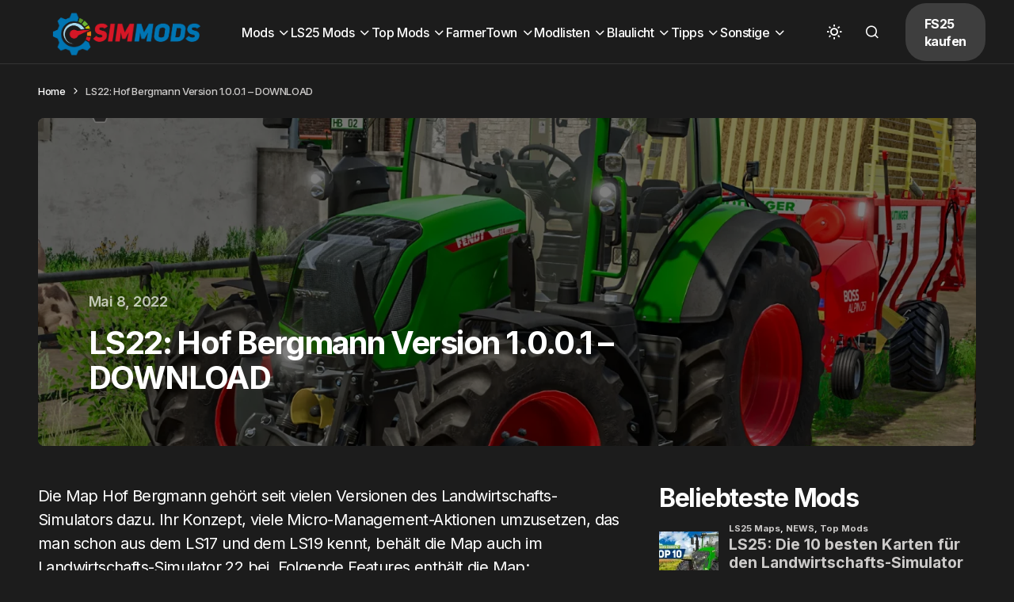

--- FILE ---
content_type: text/javascript
request_url: https://simmods.de/wp-content/16224674565cbf3da325aef8c7428cdd/dist/1053196895.js?ver=2ad9cc8bcf6cc7e694e37c9ed483de67
body_size: 25850
content:
/*! For license information please see vendor-banner_tcf.pro.js.LICENSE.txt */
(self.webpackChunkrealCookieBanner_=self.webpackChunkrealCookieBanner_||[]).push([[94],{4976:e=>{"use strict";var t=function(e){return function(e){return!!e&&"object"==typeof e}(e)&&!function(e){var t=Object.prototype.toString.call(e);return"[object RegExp]"===t||"[object Date]"===t||function(e){return e.$$typeof===s}(e)}(e)},s="function"==typeof Symbol&&Symbol.for?Symbol.for("react.element"):60103;function n(e,t){return!1!==t.clone&&t.isMergeableObject(e)?a((s=e,Array.isArray(s)?[]:{}),e,t):e;var s}function r(e,t,s){return e.concat(t).map((function(e){return n(e,s)}))}function i(e){return Object.keys(e).concat(function(e){return Object.getOwnPropertySymbols?Object.getOwnPropertySymbols(e).filter((function(t){return Object.propertyIsEnumerable.call(e,t)})):[]}(e))}function o(e,t){try{return t in e}catch(e){return!1}}function a(e,s,c){(c=c||{}).arrayMerge=c.arrayMerge||r,c.isMergeableObject=c.isMergeableObject||t,c.cloneUnlessOtherwiseSpecified=n;var u=Array.isArray(s);return u===Array.isArray(e)?u?c.arrayMerge(e,s,c):function(e,t,s){var r={};return s.isMergeableObject(e)&&i(e).forEach((function(t){r[t]=n(e[t],s)})),i(t).forEach((function(i){(function(e,t){return o(e,t)&&!(Object.hasOwnProperty.call(e,t)&&Object.propertyIsEnumerable.call(e,t))})(e,i)||(o(e,i)&&s.isMergeableObject(t[i])?r[i]=function(e,t){if(!t.customMerge)return a;var s=t.customMerge(e);return"function"==typeof s?s:a}(i,s)(e[i],t[i],s):r[i]=n(t[i],s))})),r}(e,s,c):n(s,c)}a.all=function(e,t){if(!Array.isArray(e))throw new Error("first argument should be an array");return e.reduce((function(e,s){return a(e,s,t)}),{})};var c=a;e.exports=c},1685:function(e,t,s){var n;!function(t){"use strict";var r=function(){},i=t.requestAnimationFrame||t.webkitRequestAnimationFrame||t.mozRequestAnimationFrame||t.msRequestAnimationFrame||function(e){return setTimeout(e,16)};function o(){var e=this;e.reads=[],e.writes=[],e.raf=i.bind(t),r("initialized",e)}function a(e){e.scheduled||(e.scheduled=!0,e.raf(c.bind(null,e)),r("flush scheduled"))}function c(e){r("flush");var t,s=e.writes,n=e.reads;try{r("flushing reads",n.length),e.runTasks(n),r("flushing writes",s.length),e.runTasks(s)}catch(e){t=e}if(e.scheduled=!1,(n.length||s.length)&&a(e),t){if(r("task errored",t.message),!e.catch)throw t;e.catch(t)}}function u(e,t){var s=e.indexOf(t);return!!~s&&!!e.splice(s,1)}o.prototype={constructor:o,runTasks:function(e){var t;for(r("run tasks");t=e.shift();)t()},measure:function(e,t){r("measure");var s=t?e.bind(t):e;return this.reads.push(s),a(this),s},mutate:function(e,t){r("mutate");var s=t?e.bind(t):e;return this.writes.push(s),a(this),s},clear:function(e){return r("clear",e),u(this.reads,e)||u(this.writes,e)},extend:function(e){if(r("extend",e),"object"!=typeof e)throw new Error("expected object");var t=Object.create(this);return function(e,t){for(var s in t)t.hasOwnProperty(s)&&(e[s]=t[s])}(t,e),t.fastdom=this,t.initialize&&t.initialize(),t},catch:null};var l=t.fastdom=t.fastdom||new o;void 0===(n=function(){return l}.call(l,s,l,e))||(e.exports=n)}("undefined"!=typeof window?window:void 0!==this?this:globalThis)},480:(e,t,s)=>{"use strict";s.d(t,{FK:()=>a.FK,tY:()=>G,q6:()=>a.q6,n:()=>a.n,d5:()=>q,Rf:()=>F,Qv:()=>ne,RZ:()=>$,XX:()=>se,xJ:()=>de,hb:()=>S,NT:()=>I,vJ:()=>y,Nf:()=>b,Kr:()=>E,li:()=>C,J0:()=>v});var n,r,i,o,a=s(8626),c=0,u=[],l=a.fF,p=l.__b,d=l.__r,_=l.diffed,h=l.__c,f=l.unmount,m=l.__;function g(e,t){l.__h&&l.__h(r,e,c||t),c=0;var s=r.__H||(r.__H={__:[],__h:[]});return e>=s.__.length&&s.__.push({}),s.__[e]}function v(e){return c=1,function(e,t,s){var i=g(n++,2);if(i.t=e,!i.__c&&(i.__=[s?s(t):P(void 0,t),function(e){var t=i.__N?i.__N[0]:i.__[0],s=i.t(t,e);t!==s&&(i.__N=[s,i.__[1]],i.__c.setState({}))}],i.__c=r,!r.__f)){var o=function(e,t,s){if(!i.__c.__H)return!0;var n=i.__c.__H.__.filter((function(e){return!!e.__c}));if(n.every((function(e){return!e.__N})))return!a||a.call(this,e,t,s);var r=i.__c.props!==e;return n.forEach((function(e){if(e.__N){var t=e.__[0];e.__=e.__N,e.__N=void 0,t!==e.__[0]&&(r=!0)}})),a&&a.call(this,e,t,s)||r};r.__f=!0;var a=r.shouldComponentUpdate,c=r.componentWillUpdate;r.componentWillUpdate=function(e,t,s){if(this.__e){var n=a;a=void 0,o(e,t,s),a=n}c&&c.call(this,e,t,s)},r.shouldComponentUpdate=o}return i.__N||i.__}(P,e)}function y(e,t){var s=g(n++,3);!l.__s&&O(s.__H,t)&&(s.__=e,s.u=t,r.__H.__h.push(s))}function b(e,t){var s=g(n++,4);!l.__s&&O(s.__H,t)&&(s.__=e,s.u=t,r.__h.push(s))}function C(e){return c=5,E((function(){return{current:e}}),[])}function E(e,t){var s=g(n++,7);return O(s.__H,t)&&(s.__=e(),s.__H=t,s.__h=e),s.__}function S(e,t){return c=8,E((function(){return e}),t)}function I(e){var t=r.context[e.__c],s=g(n++,9);return s.c=e,t?(null==s.__&&(s.__=!0,t.sub(r)),t.props.value):e.__}function w(){for(var e;e=u.shift();)if(e.__P&&e.__H)try{e.__H.__h.forEach(V),e.__H.__h.forEach(T),e.__H.__h=[]}catch(t){e.__H.__h=[],l.__e(t,e.__v)}}l.__b=function(e){r=null,p&&p(e)},l.__=function(e,t){e&&t.__k&&t.__k.__m&&(e.__m=t.__k.__m),m&&m(e,t)},l.__r=function(e){d&&d(e),n=0;var t=(r=e.__c).__H;t&&(i===r?(t.__h=[],r.__h=[],t.__.forEach((function(e){e.__N&&(e.__=e.__N),e.u=e.__N=void 0}))):(t.__h.forEach(V),t.__h.forEach(T),t.__h=[],n=0)),i=r},l.diffed=function(e){_&&_(e);var t=e.__c;t&&t.__H&&(t.__H.__h.length&&(1!==u.push(t)&&o===l.requestAnimationFrame||((o=l.requestAnimationFrame)||L)(w)),t.__H.__.forEach((function(e){e.u&&(e.__H=e.u),e.u=void 0}))),i=r=null},l.__c=function(e,t){t.some((function(e){try{e.__h.forEach(V),e.__h=e.__h.filter((function(e){return!e.__||T(e)}))}catch(s){t.some((function(e){e.__h&&(e.__h=[])})),t=[],l.__e(s,e.__v)}})),h&&h(e,t)},l.unmount=function(e){f&&f(e);var t,s=e.__c;s&&s.__H&&(s.__H.__.forEach((function(e){try{V(e)}catch(e){t=e}})),s.__H=void 0,t&&l.__e(t,s.__v))};var A="function"==typeof requestAnimationFrame;function L(e){var t,s=function(){clearTimeout(n),A&&cancelAnimationFrame(t),setTimeout(e)},n=setTimeout(s,35);A&&(t=requestAnimationFrame(s))}function V(e){var t=r,s=e.__c;"function"==typeof s&&(e.__c=void 0,s()),r=t}function T(e){var t=r;e.__c=e.__(),r=t}function O(e,t){return!e||e.length!==t.length||t.some((function(t,s){return t!==e[s]}))}function P(e,t){return"function"==typeof t?t(e):t}function R(e,t){for(var s in t)e[s]=t[s];return e}function N(e,t){for(var s in e)if("__source"!==s&&!(s in t))return!0;for(var n in t)if("__source"!==n&&e[n]!==t[n])return!0;return!1}function k(e,t){this.props=e,this.context=t}(k.prototype=new a.uA).isPureReactComponent=!0,k.prototype.shouldComponentUpdate=function(e,t){return N(this.props,e)||N(this.state,t)};var D=a.fF.__b;a.fF.__b=function(e){e.type&&e.type.__f&&e.ref&&(e.props.ref=e.ref,e.ref=null),D&&D(e)};var x="undefined"!=typeof Symbol&&Symbol.for&&Symbol.for("react.forward_ref")||3911;function F(e){function t(t){var s=R({},t);return delete s.ref,e(s,t.ref||null)}return t.$$typeof=x,t.render=e,t.prototype.isReactComponent=t.__f=!0,t.displayName="ForwardRef("+(e.displayName||e.name)+")",t}var U=(a.v2,a.fF.__e);a.fF.__e=function(e,t,s,n){if(e.then)for(var r,i=t;i=i.__;)if((r=i.__c)&&r.__c)return null==t.__e&&(t.__e=s.__e,t.__k=s.__k),r.__c(e,t);U(e,t,s,n)};var M=a.fF.unmount;function H(e,t,s){return e&&(e.__c&&e.__c.__H&&(e.__c.__H.__.forEach((function(e){"function"==typeof e.__c&&e.__c()})),e.__c.__H=null),null!=(e=R({},e)).__c&&(e.__c.__P===s&&(e.__c.__P=t),e.__c.__e=!0,e.__c=null),e.__k=e.__k&&e.__k.map((function(e){return H(e,t,s)}))),e}function j(e,t,s){return e&&s&&(e.__v=null,e.__k=e.__k&&e.__k.map((function(e){return j(e,t,s)})),e.__c&&e.__c.__P===t&&(e.__e&&s.appendChild(e.__e),e.__c.__e=!0,e.__c.__P=s)),e}function G(){this.__u=0,this.o=null,this.__b=null}function B(e){var t=e.__.__c;return t&&t.__a&&t.__a(e)}function $(e){var t,s,n;function r(r){if(t||(t=e()).then((function(e){s=e.default||e}),(function(e){n=e})),n)throw n;if(!s)throw t;return(0,a.n)(s,r)}return r.displayName="Lazy",r.__f=!0,r}function W(){this.i=null,this.l=null}a.fF.unmount=function(e){var t=e.__c;t&&t.__R&&t.__R(),t&&32&e.__u&&(e.type=null),M&&M(e)},(G.prototype=new a.uA).__c=function(e,t){var s=t.__c,n=this;null==n.o&&(n.o=[]),n.o.push(s);var r=B(n.__v),i=!1,o=function(){i||(i=!0,s.__R=null,r?r(a):a())};s.__R=o;var a=function(){if(! --n.__u){if(n.state.__a){var e=n.state.__a;n.__v.__k[0]=j(e,e.__c.__P,e.__c.__O)}var t;for(n.setState({__a:n.__b=null});t=n.o.pop();)t.forceUpdate()}};n.__u++||32&t.__u||n.setState({__a:n.__b=n.__v.__k[0]}),e.then(o,o)},G.prototype.componentWillUnmount=function(){this.o=[]},G.prototype.render=function(e,t){if(this.__b){if(this.__v.__k){var s=document.createElement("div"),n=this.__v.__k[0].__c;this.__v.__k[0]=H(this.__b,s,n.__O=n.__P)}this.__b=null}var r=t.__a&&(0,a.n)(a.FK,null,e.fallback);return r&&(r.__u&=-33),[(0,a.n)(a.FK,null,t.__a?null:e.children),r]};var Q=function(e,t,s){if(++s[1]===s[0]&&e.l.delete(t),e.props.revealOrder&&("t"!==e.props.revealOrder[0]||!e.l.size))for(s=e.i;s;){for(;s.length>3;)s.pop()();if(s[1]<s[0])break;e.i=s=s[2]}};function z(e){return this.getChildContext=function(){return e.context},e.children}function K(e){var t=this,s=e.h;if(t.componentWillUnmount=function(){(0,a.XX)(null,t.v),t.v=null,t.h=null},t.h&&t.h!==s&&t.componentWillUnmount(),!t.v){for(var n=t.__v;null!==n&&!n.__m&&null!==n.__;)n=n.__;t.h=s,t.v={nodeType:1,parentNode:s,childNodes:[],__k:{__m:n.__m},contains:function(){return!0},insertBefore:function(e,s){this.childNodes.push(e),t.h.insertBefore(e,s)},removeChild:function(e){this.childNodes.splice(this.childNodes.indexOf(e)>>>1,1),t.h.removeChild(e)}}}(0,a.XX)((0,a.n)(z,{context:t.context},e.__v),t.v)}function q(e,t){var s=(0,a.n)(K,{__v:e,h:t});return s.containerInfo=t,s}(W.prototype=new a.uA).__a=function(e){var t=this,s=B(t.__v),n=t.l.get(e);return n[0]++,function(r){var i=function(){t.props.revealOrder?(n.push(r),Q(t,e,n)):r()};s?s(i):i()}},W.prototype.render=function(e){this.i=null,this.l=new Map;var t=(0,a.v2)(e.children);e.revealOrder&&"b"===e.revealOrder[0]&&t.reverse();for(var s=t.length;s--;)this.l.set(t[s],this.i=[1,0,this.i]);return e.children},W.prototype.componentDidUpdate=W.prototype.componentDidMount=function(){var e=this;this.l.forEach((function(t,s){Q(e,s,t)}))};var J="undefined"!=typeof Symbol&&Symbol.for&&Symbol.for("react.element")||60103,X=/^(?:accent|alignment|arabic|baseline|cap|clip(?!PathU)|color|dominant|fill|flood|font|glyph(?!R)|horiz|image(!S)|letter|lighting|marker(?!H|W|U)|overline|paint|pointer|shape|stop|strikethrough|stroke|text(?!L)|transform|underline|unicode|units|v|vector|vert|word|writing|x(?!C))[A-Z]/,Y=/^on(Ani|Tra|Tou|BeforeInp|Compo)/,Z=/[A-Z0-9]/g,ee="undefined"!=typeof document,te=function(e){return("undefined"!=typeof Symbol&&"symbol"==typeof Symbol()?/fil|che|rad/:/fil|che|ra/).test(e)};function se(e,t,s){return null==t.__k&&(t.textContent=""),(0,a.XX)(e,t),"function"==typeof s&&s(),e?e.__c:null}function ne(e,t,s){return(0,a.Qv)(e,t),"function"==typeof s&&s(),e?e.__c:null}a.uA.prototype.isReactComponent={},["componentWillMount","componentWillReceiveProps","componentWillUpdate"].forEach((function(e){Object.defineProperty(a.uA.prototype,e,{configurable:!0,get:function(){return this["UNSAFE_"+e]},set:function(t){Object.defineProperty(this,e,{configurable:!0,writable:!0,value:t})}})}));var re=a.fF.event;function ie(){}function oe(){return this.cancelBubble}function ae(){return this.defaultPrevented}a.fF.event=function(e){return re&&(e=re(e)),e.persist=ie,e.isPropagationStopped=oe,e.isDefaultPrevented=ae,e.nativeEvent=e};var ce={enumerable:!1,configurable:!0,get:function(){return this.class}},ue=a.fF.vnode;a.fF.vnode=function(e){"string"==typeof e.type&&function(e){var t=e.props,s=e.type,n={},r=-1===s.indexOf("-");for(var i in t){var o=t[i];if(!("value"===i&&"defaultValue"in t&&null==o||ee&&"children"===i&&"noscript"===s||"class"===i||"className"===i)){var c=i.toLowerCase();"defaultValue"===i&&"value"in t&&null==t.value?i="value":"download"===i&&!0===o?o="":"translate"===c&&"no"===o?o=!1:"o"===c[0]&&"n"===c[1]?"ondoubleclick"===c?i="ondblclick":"onchange"!==c||"input"!==s&&"textarea"!==s||te(t.type)?"onfocus"===c?i="onfocusin":"onblur"===c?i="onfocusout":Y.test(i)&&(i=c):c=i="oninput":r&&X.test(i)?i=i.replace(Z,"-$&").toLowerCase():null===o&&(o=void 0),"oninput"===c&&n[i=c]&&(i="oninputCapture"),n[i]=o}}"select"==s&&n.multiple&&Array.isArray(n.value)&&(n.value=(0,a.v2)(t.children).forEach((function(e){e.props.selected=-1!=n.value.indexOf(e.props.value)}))),"select"==s&&null!=n.defaultValue&&(n.value=(0,a.v2)(t.children).forEach((function(e){e.props.selected=n.multiple?-1!=n.defaultValue.indexOf(e.props.value):n.defaultValue==e.props.value}))),t.class&&!t.className?(n.class=t.class,Object.defineProperty(n,"className",ce)):(t.className&&!t.class||t.class&&t.className)&&(n.class=n.className=t.className),e.props=n}(e),e.$$typeof=J,ue&&ue(e)};var le=a.fF.__r;a.fF.__r=function(e){le&&le(e),e.__c};var pe=a.fF.diffed;function de(e){return!!e.__k&&((0,a.XX)(null,e),!0)}a.fF.diffed=function(e){pe&&pe(e);var t=e.props,s=e.__e;null!=s&&"textarea"===e.type&&"value"in t&&t.value!==s.value&&(s.value=null==t.value?"":t.value)},a.FK,a.n,a.q6,a._3,a.FK,a.uA},8626:(e,t,s)=>{"use strict";s.d(t,{FK:()=>I,Ob:()=>K,Qv:()=>z,XX:()=>Q,_3:()=>S,fF:()=>r,n:()=>C,q6:()=>q,uA:()=>w,v2:()=>N});var n,r,i,o,a,c,u,l,p,d,_,h,f={},m=[],g=/acit|ex(?:s|g|n|p|$)|rph|grid|ows|mnc|ntw|ine[ch]|zoo|^ord|itera/i,v=Array.isArray;function y(e,t){for(var s in t)e[s]=t[s];return e}function b(e){e&&e.parentNode&&e.parentNode.removeChild(e)}function C(e,t,s){var r,i,o,a={};for(o in t)"key"==o?r=t[o]:"ref"==o?i=t[o]:a[o]=t[o];if(arguments.length>2&&(a.children=arguments.length>3?n.call(arguments,2):s),"function"==typeof e&&null!=e.defaultProps)for(o in e.defaultProps)void 0===a[o]&&(a[o]=e.defaultProps[o]);return E(e,a,r,i,null)}function E(e,t,s,n,o){var a={type:e,props:t,key:s,ref:n,__k:null,__:null,__b:0,__e:null,__c:null,constructor:void 0,__v:null==o?++i:o,__i:-1,__u:0};return null==o&&null!=r.vnode&&r.vnode(a),a}function S(){return{current:null}}function I(e){return e.children}function w(e,t){this.props=e,this.context=t}function A(e,t){if(null==t)return e.__?A(e.__,e.__i+1):null;for(var s;t<e.__k.length;t++)if(null!=(s=e.__k[t])&&null!=s.__e)return s.__e;return"function"==typeof e.type?A(e):null}function L(e){var t,s;if(null!=(e=e.__)&&null!=e.__c){for(e.__e=e.__c.base=null,t=0;t<e.__k.length;t++)if(null!=(s=e.__k[t])&&null!=s.__e){e.__e=e.__c.base=s.__e;break}return L(e)}}function V(e){(!e.__d&&(e.__d=!0)&&o.push(e)&&!T.__r++||a!=r.debounceRendering)&&((a=r.debounceRendering)||c)(T)}function T(){for(var e,t,s,n,i,a,c,l=1;o.length;)o.length>l&&o.sort(u),e=o.shift(),l=o.length,e.__d&&(s=void 0,i=(n=(t=e).__v).__e,a=[],c=[],t.__P&&((s=y({},n)).__v=n.__v+1,r.vnode&&r.vnode(s),U(t.__P,s,n,t.__n,t.__P.namespaceURI,32&n.__u?[i]:null,a,null==i?A(n):i,!!(32&n.__u),c),s.__v=n.__v,s.__.__k[s.__i]=s,H(a,s,c),s.__e!=i&&L(s)));T.__r=0}function O(e,t,s,n,r,i,o,a,c,u,l){var p,d,_,h,g,v,y,b=n&&n.__k||m,C=t.length;for(c=P(s,t,b,c,C),p=0;p<C;p++)null!=(_=s.__k[p])&&(d=-1==_.__i?f:b[_.__i]||f,_.__i=p,v=U(e,_,d,r,i,o,a,c,u,l),h=_.__e,_.ref&&d.ref!=_.ref&&(d.ref&&B(d.ref,null,_),l.push(_.ref,_.__c||h,_)),null==g&&null!=h&&(g=h),(y=!!(4&_.__u))||d.__k===_.__k?c=R(_,c,e,y):"function"==typeof _.type&&void 0!==v?c=v:h&&(c=h.nextSibling),_.__u&=-7);return s.__e=g,c}function P(e,t,s,n,r){var i,o,a,c,u,l=s.length,p=l,d=0;for(e.__k=new Array(r),i=0;i<r;i++)null!=(o=t[i])&&"boolean"!=typeof o&&"function"!=typeof o?(c=i+d,(o=e.__k[i]="string"==typeof o||"number"==typeof o||"bigint"==typeof o||o.constructor==String?E(null,o,null,null,null):v(o)?E(I,{children:o},null,null,null):null==o.constructor&&o.__b>0?E(o.type,o.props,o.key,o.ref?o.ref:null,o.__v):o).__=e,o.__b=e.__b+1,a=null,-1!=(u=o.__i=k(o,s,c,p))&&(p--,(a=s[u])&&(a.__u|=2)),null==a||null==a.__v?(-1==u&&(r>l?d--:r<l&&d++),"function"!=typeof o.type&&(o.__u|=4)):u!=c&&(u==c-1?d--:u==c+1?d++:(u>c?d--:d++,o.__u|=4))):e.__k[i]=null;if(p)for(i=0;i<l;i++)null!=(a=s[i])&&!(2&a.__u)&&(a.__e==n&&(n=A(a)),$(a,a));return n}function R(e,t,s,n){var r,i;if("function"==typeof e.type){for(r=e.__k,i=0;r&&i<r.length;i++)r[i]&&(r[i].__=e,t=R(r[i],t,s,n));return t}e.__e!=t&&(n&&(t&&e.type&&!t.parentNode&&(t=A(e)),s.insertBefore(e.__e,t||null)),t=e.__e);do{t=t&&t.nextSibling}while(null!=t&&8==t.nodeType);return t}function N(e,t){return t=t||[],null==e||"boolean"==typeof e||(v(e)?e.some((function(e){N(e,t)})):t.push(e)),t}function k(e,t,s,n){var r,i,o,a=e.key,c=e.type,u=t[s],l=null!=u&&!(2&u.__u);if(null===u&&null==e.key||l&&a==u.key&&c==u.type)return s;if(n>(l?1:0))for(r=s-1,i=s+1;r>=0||i<t.length;)if(null!=(u=t[o=r>=0?r--:i++])&&!(2&u.__u)&&a==u.key&&c==u.type)return o;return-1}function D(e,t,s){"-"==t[0]?e.setProperty(t,null==s?"":s):e[t]=null==s?"":"number"!=typeof s||g.test(t)?s:s+"px"}function x(e,t,s,n,r){var i,o;e:if("style"==t)if("string"==typeof s)e.style.cssText=s;else{if("string"==typeof n&&(e.style.cssText=n=""),n)for(t in n)s&&t in s||D(e.style,t,"");if(s)for(t in s)n&&s[t]==n[t]||D(e.style,t,s[t])}else if("o"==t[0]&&"n"==t[1])i=t!=(t=t.replace(l,"$1")),o=t.toLowerCase(),t=o in e||"onFocusOut"==t||"onFocusIn"==t?o.slice(2):t.slice(2),e.l||(e.l={}),e.l[t+i]=s,s?n?s.u=n.u:(s.u=p,e.addEventListener(t,i?_:d,i)):e.removeEventListener(t,i?_:d,i);else{if("http://www.w3.org/2000/svg"==r)t=t.replace(/xlink(H|:h)/,"h").replace(/sName$/,"s");else if("width"!=t&&"height"!=t&&"href"!=t&&"list"!=t&&"form"!=t&&"tabIndex"!=t&&"download"!=t&&"rowSpan"!=t&&"colSpan"!=t&&"role"!=t&&"popover"!=t&&t in e)try{e[t]=null==s?"":s;break e}catch(e){}"function"==typeof s||(null==s||!1===s&&"-"!=t[4]?e.removeAttribute(t):e.setAttribute(t,"popover"==t&&1==s?"":s))}}function F(e){return function(t){if(this.l){var s=this.l[t.type+e];if(null==t.t)t.t=p++;else if(t.t<s.u)return;return s(r.event?r.event(t):t)}}}function U(e,t,s,n,i,o,a,c,u,l){var p,d,_,h,f,m,g,C,E,S,A,L,V,T,P,R,N,k=t.type;if(null!=t.constructor)return null;128&s.__u&&(u=!!(32&s.__u),o=[c=t.__e=s.__e]),(p=r.__b)&&p(t);e:if("function"==typeof k)try{if(C=t.props,E="prototype"in k&&k.prototype.render,S=(p=k.contextType)&&n[p.__c],A=p?S?S.props.value:p.__:n,s.__c?g=(d=t.__c=s.__c).__=d.__E:(E?t.__c=d=new k(C,A):(t.__c=d=new w(C,A),d.constructor=k,d.render=W),S&&S.sub(d),d.props=C,d.state||(d.state={}),d.context=A,d.__n=n,_=d.__d=!0,d.__h=[],d._sb=[]),E&&null==d.__s&&(d.__s=d.state),E&&null!=k.getDerivedStateFromProps&&(d.__s==d.state&&(d.__s=y({},d.__s)),y(d.__s,k.getDerivedStateFromProps(C,d.__s))),h=d.props,f=d.state,d.__v=t,_)E&&null==k.getDerivedStateFromProps&&null!=d.componentWillMount&&d.componentWillMount(),E&&null!=d.componentDidMount&&d.__h.push(d.componentDidMount);else{if(E&&null==k.getDerivedStateFromProps&&C!==h&&null!=d.componentWillReceiveProps&&d.componentWillReceiveProps(C,A),!d.__e&&null!=d.shouldComponentUpdate&&!1===d.shouldComponentUpdate(C,d.__s,A)||t.__v==s.__v){for(t.__v!=s.__v&&(d.props=C,d.state=d.__s,d.__d=!1),t.__e=s.__e,t.__k=s.__k,t.__k.some((function(e){e&&(e.__=t)})),L=0;L<d._sb.length;L++)d.__h.push(d._sb[L]);d._sb=[],d.__h.length&&a.push(d);break e}null!=d.componentWillUpdate&&d.componentWillUpdate(C,d.__s,A),E&&null!=d.componentDidUpdate&&d.__h.push((function(){d.componentDidUpdate(h,f,m)}))}if(d.context=A,d.props=C,d.__P=e,d.__e=!1,V=r.__r,T=0,E){for(d.state=d.__s,d.__d=!1,V&&V(t),p=d.render(d.props,d.state,d.context),P=0;P<d._sb.length;P++)d.__h.push(d._sb[P]);d._sb=[]}else do{d.__d=!1,V&&V(t),p=d.render(d.props,d.state,d.context),d.state=d.__s}while(d.__d&&++T<25);d.state=d.__s,null!=d.getChildContext&&(n=y(y({},n),d.getChildContext())),E&&!_&&null!=d.getSnapshotBeforeUpdate&&(m=d.getSnapshotBeforeUpdate(h,f)),R=p,null!=p&&p.type===I&&null==p.key&&(R=j(p.props.children)),c=O(e,v(R)?R:[R],t,s,n,i,o,a,c,u,l),d.base=t.__e,t.__u&=-161,d.__h.length&&a.push(d),g&&(d.__E=d.__=null)}catch(e){if(t.__v=null,u||null!=o)if(e.then){for(t.__u|=u?160:128;c&&8==c.nodeType&&c.nextSibling;)c=c.nextSibling;o[o.indexOf(c)]=null,t.__e=c}else{for(N=o.length;N--;)b(o[N]);M(t)}else t.__e=s.__e,t.__k=s.__k,e.then||M(t);r.__e(e,t,s)}else null==o&&t.__v==s.__v?(t.__k=s.__k,t.__e=s.__e):c=t.__e=G(s.__e,t,s,n,i,o,a,u,l);return(p=r.diffed)&&p(t),128&t.__u?void 0:c}function M(e){e&&e.__c&&(e.__c.__e=!0),e&&e.__k&&e.__k.forEach(M)}function H(e,t,s){for(var n=0;n<s.length;n++)B(s[n],s[++n],s[++n]);r.__c&&r.__c(t,e),e.some((function(t){try{e=t.__h,t.__h=[],e.some((function(e){e.call(t)}))}catch(e){r.__e(e,t.__v)}}))}function j(e){return"object"!=typeof e||null==e||e.__b&&e.__b>0?e:v(e)?e.map(j):y({},e)}function G(e,t,s,i,o,a,c,u,l){var p,d,_,h,m,g,y,C=s.props,E=t.props,S=t.type;if("svg"==S?o="http://www.w3.org/2000/svg":"math"==S?o="http://www.w3.org/1998/Math/MathML":o||(o="http://www.w3.org/1999/xhtml"),null!=a)for(p=0;p<a.length;p++)if((m=a[p])&&"setAttribute"in m==!!S&&(S?m.localName==S:3==m.nodeType)){e=m,a[p]=null;break}if(null==e){if(null==S)return document.createTextNode(E);e=document.createElementNS(o,S,E.is&&E),u&&(r.__m&&r.__m(t,a),u=!1),a=null}if(null==S)C===E||u&&e.data==E||(e.data=E);else{if(a=a&&n.call(e.childNodes),C=s.props||f,!u&&null!=a)for(C={},p=0;p<e.attributes.length;p++)C[(m=e.attributes[p]).name]=m.value;for(p in C)if(m=C[p],"children"==p);else if("dangerouslySetInnerHTML"==p)_=m;else if(!(p in E)){if("value"==p&&"defaultValue"in E||"checked"==p&&"defaultChecked"in E)continue;x(e,p,null,m,o)}for(p in E)m=E[p],"children"==p?h=m:"dangerouslySetInnerHTML"==p?d=m:"value"==p?g=m:"checked"==p?y=m:u&&"function"!=typeof m||C[p]===m||x(e,p,m,C[p],o);if(d)u||_&&(d.__html==_.__html||d.__html==e.innerHTML)||(e.innerHTML=d.__html),t.__k=[];else if(_&&(e.innerHTML=""),O("template"==t.type?e.content:e,v(h)?h:[h],t,s,i,"foreignObject"==S?"http://www.w3.org/1999/xhtml":o,a,c,a?a[0]:s.__k&&A(s,0),u,l),null!=a)for(p=a.length;p--;)b(a[p]);u||(p="value","progress"==S&&null==g?e.removeAttribute("value"):null!=g&&(g!==e[p]||"progress"==S&&!g||"option"==S&&g!=C[p])&&x(e,p,g,C[p],o),p="checked",null!=y&&y!=e[p]&&x(e,p,y,C[p],o))}return e}function B(e,t,s){try{if("function"==typeof e){var n="function"==typeof e.__u;n&&e.__u(),n&&null==t||(e.__u=e(t))}else e.current=t}catch(e){r.__e(e,s)}}function $(e,t,s){var n,i;if(r.unmount&&r.unmount(e),(n=e.ref)&&(n.current&&n.current!=e.__e||B(n,null,t)),null!=(n=e.__c)){if(n.componentWillUnmount)try{n.componentWillUnmount()}catch(e){r.__e(e,t)}n.base=n.__P=null}if(n=e.__k)for(i=0;i<n.length;i++)n[i]&&$(n[i],t,s||"function"!=typeof e.type);s||b(e.__e),e.__c=e.__=e.__e=void 0}function W(e,t,s){return this.constructor(e,s)}function Q(e,t,s){var i,o,a,c;t==document&&(t=document.documentElement),r.__&&r.__(e,t),o=(i="function"==typeof s)?null:s&&s.__k||t.__k,a=[],c=[],U(t,e=(!i&&s||t).__k=C(I,null,[e]),o||f,f,t.namespaceURI,!i&&s?[s]:o?null:t.firstChild?n.call(t.childNodes):null,a,!i&&s?s:o?o.__e:t.firstChild,i,c),H(a,e,c)}function z(e,t){Q(e,t,z)}function K(e,t,s){var r,i,o,a,c=y({},e.props);for(o in e.type&&e.type.defaultProps&&(a=e.type.defaultProps),t)"key"==o?r=t[o]:"ref"==o?i=t[o]:c[o]=void 0===t[o]&&null!=a?a[o]:t[o];return arguments.length>2&&(c.children=arguments.length>3?n.call(arguments,2):s),E(e.type,c,r||e.key,i||e.ref,null)}function q(e){function t(e){var s,n;return this.getChildContext||(s=new Set,(n={})[t.__c]=this,this.getChildContext=function(){return n},this.componentWillUnmount=function(){s=null},this.shouldComponentUpdate=function(e){this.props.value!=e.value&&s.forEach((function(e){e.__e=!0,V(e)}))},this.sub=function(e){s.add(e);var t=e.componentWillUnmount;e.componentWillUnmount=function(){s&&s.delete(e),t&&t.call(e)}}),e.children}return t.__c="__cC"+h++,t.__=e,t.Provider=t.__l=(t.Consumer=function(e,t){return e.children(t)}).contextType=t,t}n=m.slice,r={__e:function(e,t,s,n){for(var r,i,o;t=t.__;)if((r=t.__c)&&!r.__)try{if((i=r.constructor)&&null!=i.getDerivedStateFromError&&(r.setState(i.getDerivedStateFromError(e)),o=r.__d),null!=r.componentDidCatch&&(r.componentDidCatch(e,n||{}),o=r.__d),o)return r.__E=r}catch(t){e=t}throw e}},i=0,w.prototype.setState=function(e,t){var s;s=null!=this.__s&&this.__s!=this.state?this.__s:this.__s=y({},this.state),"function"==typeof e&&(e=e(y({},s),this.props)),e&&y(s,e),null!=e&&this.__v&&(t&&this._sb.push(t),V(this))},w.prototype.forceUpdate=function(e){this.__v&&(this.__e=!0,e&&this.__h.push(e),V(this))},w.prototype.render=I,o=[],c="function"==typeof Promise?Promise.prototype.then.bind(Promise.resolve()):setTimeout,u=function(e,t){return e.__v.__b-t.__v.__b},T.__r=0,l=/(PointerCapture)$|Capture$/i,p=0,d=F(!1),_=F(!0),h=0},4423:(e,t)=>{"use strict";var s=Object.prototype.hasOwnProperty;function n(e){try{return decodeURIComponent(e.replace(/\+/g," "))}catch(e){return null}}function r(e){try{return encodeURIComponent(e)}catch(e){return null}}t.stringify=function(e,t){t=t||"";var n,i,o=[];for(i in"string"!=typeof t&&(t="?"),e)if(s.call(e,i)){if((n=e[i])||null!=n&&!isNaN(n)||(n=""),i=r(i),n=r(n),null===i||null===n)continue;o.push(i+"="+n)}return o.length?t+o.join("&"):""},t.parse=function(e){for(var t,s=/([^=?#&]+)=?([^&]*)/g,r={};t=s.exec(e);){var i=n(t[1]),o=n(t[2]);null===i||null===o||i in r||(r[i]=o)}return r}},6395:(e,t,s)=>{"use strict";var n,r,i,o;s.d(t,{h:()=>V}),function(e){e.STUB="stub",e.LOADING="loading",e.LOADED="loaded",e.ERROR="error"}(n||(n={})),function(e){e.VISIBLE="visible",e.HIDDEN="hidden",e.DISABLED="disabled"}(r||(r={}));class a{listenerId;callback;next;param;success=!0;constructor(e,t,s,n){Object.assign(this,{callback:e,listenerId:s,param:t,next:n});try{this.respond()}catch(e){this.invokeCallback(null)}}invokeCallback(e){const t=null!==e;"function"==typeof this.next?this.callback(this.next,e,t):this.callback(e,t)}}class c{cmpId=d.cmpId;cmpVersion=d.cmpVersion;gdprApplies=d.gdprApplies;tcfPolicyVersion=d.tcfPolicyVersion}class u extends c{tcString;listenerId;eventStatus;cmpStatus;isServiceSpecific;useNonStandardTexts;publisherCC;purposeOneTreatment;outOfBand;purpose;vendor;specialFeatureOptins;publisher;constructor(e,t){if(super(),this.eventStatus=d.eventStatus,this.cmpStatus=d.cmpStatus,this.listenerId=t,d.gdprApplies){const t=d.tcModel;this.tcString=d.tcString,this.isServiceSpecific=t.isServiceSpecific,this.useNonStandardTexts=t.useNonStandardTexts,this.purposeOneTreatment=t.purposeOneTreatment,this.publisherCC=t.publisherCountryCode,this.outOfBand={allowedVendors:this.createVectorField(t.vendorsAllowed,e),disclosedVendors:this.createVectorField(t.vendorsDisclosed,e)},this.purpose={consents:this.createVectorField(t.purposeConsents),legitimateInterests:this.createVectorField(t.purposeLegitimateInterests)},this.vendor={consents:this.createVectorField(t.vendorConsents,e),legitimateInterests:this.createVectorField(t.vendorLegitimateInterests,e)},this.specialFeatureOptins=this.createVectorField(t.specialFeatureOptins),this.publisher={consents:this.createVectorField(t.publisherConsents),legitimateInterests:this.createVectorField(t.publisherLegitimateInterests),customPurpose:{consents:this.createVectorField(t.publisherCustomConsents),legitimateInterests:this.createVectorField(t.publisherCustomLegitimateInterests)},restrictions:this.createRestrictions(t.publisherRestrictions)}}}createRestrictions(e){const t={};if(e.numRestrictions>0){const s=e.getMaxVendorId();for(let n=1;n<=s;n++){const s=n.toString();e.getRestrictions(n).forEach((e=>{const n=e.purposeId.toString();t[n]||(t[n]={}),t[n][s]=e.restrictionType}))}}return t}createVectorField(e,t){return t?t.reduce(((t,s)=>(t[String(s)]=e.has(Number(s)),t)),{}):[...e].reduce(((e,t)=>(e[t[0].toString(10)]=t[1],e)),{})}}class l extends a{respond(){this.throwIfParamInvalid(),this.invokeCallback(new u(this.param,this.listenerId))}throwIfParamInvalid(){if(!(void 0===this.param||Array.isArray(this.param)&&this.param.every(Number.isInteger)))throw new Error("Invalid Parameter")}}class p{eventQueue=new Map;queueNumber=0;add(e){return this.eventQueue.set(this.queueNumber,e),this.queueNumber++}remove(e){return this.eventQueue.delete(e)}exec(){this.eventQueue.forEach(((e,t)=>{new l(e.callback,e.param,t,e.next)}))}clear(){this.queueNumber=0,this.eventQueue.clear()}get size(){return this.eventQueue.size}}class d{static apiVersion="2";static tcfPolicyVersion;static eventQueue=new p;static cmpStatus=n.LOADING;static disabled=!1;static displayStatus=r.HIDDEN;static cmpId;static cmpVersion;static eventStatus;static gdprApplies;static tcModel;static tcString;static reset(){delete this.cmpId,delete this.cmpVersion,delete this.eventStatus,delete this.gdprApplies,delete this.tcModel,delete this.tcString,delete this.tcfPolicyVersion,this.cmpStatus=n.LOADING,this.disabled=!1,this.displayStatus=r.HIDDEN,this.eventQueue.clear()}}!function(e){e.TC_LOADED="tcloaded",e.CMP_UI_SHOWN="cmpuishown",e.USER_ACTION_COMPLETE="useractioncomplete"}(i||(i={})),function(e){e.PING="ping",e.GET_TC_DATA="getTCData",e.GET_IN_APP_TC_DATA="getInAppTCData",e.GET_VENDOR_LIST="getVendorList",e.ADD_EVENT_LISTENER="addEventListener",e.REMOVE_EVENT_LISTENER="removeEventListener"}(o||(o={}));class _ extends c{cmpLoaded=!0;cmpStatus=d.cmpStatus;displayStatus=d.displayStatus;apiVersion=String(d.apiVersion);gvlVersion;constructor(){super(),d.tcModel&&d.tcModel.vendorListVersion&&(this.gvlVersion=+d.tcModel.vendorListVersion)}}class h extends a{respond(){this.invokeCallback(new _)}}class f extends u{constructor(e){super(e),delete this.outOfBand}createVectorField(e){return[...e].reduce(((e,t)=>e+(t[1]?"1":"0")),"")}createRestrictions(e){const t={};if(e.numRestrictions>0){const s=e.getMaxVendorId();e.getRestrictions().forEach((e=>{t[e.purposeId.toString()]="_".repeat(s)}));for(let n=0;n<s;n++){const s=n+1;e.getRestrictions(s).forEach((e=>{const s=e.restrictionType.toString(),r=e.purposeId.toString(),i=t[r].substr(0,n),o=t[r].substr(n+1);t[r]=i+s+o}))}}return t}}class m extends l{respond(){this.throwIfParamInvalid(),this.invokeCallback(new f(this.param))}}var g=s(7018);class v extends a{respond(){const e=d.tcModel,t=e.vendorListVersion;let s;void 0===this.param&&(this.param=t),s=this.param===t&&e.gvl?e.gvl:new g.a(this.param),s.readyPromise.then((()=>{this.invokeCallback(s.getJson())}))}}class y extends l{respond(){this.listenerId=d.eventQueue.add({callback:this.callback,param:this.param,next:this.next}),super.respond()}}class b extends a{respond(){this.invokeCallback(d.eventQueue.remove(this.param))}}class C{static[o.PING]=h;static[o.GET_TC_DATA]=l;static[o.GET_IN_APP_TC_DATA]=m;static[o.GET_VENDOR_LIST]=v;static[o.ADD_EVENT_LISTENER]=y;static[o.REMOVE_EVENT_LISTENER]=b}class E extends c{cmpStatus=n.ERROR}class S{static set_=new Set([0,2,void 0,null]);static has(e){return"string"==typeof e&&(e=Number(e)),this.set_.has(e)}}const I="__tcfapi";class w{callQueue;customCommands;constructor(e){if(e){let t=o.ADD_EVENT_LISTENER;if(e?.[t])throw new Error(`Built-In Custom Commmand for ${t} not allowed: Use ${o.GET_TC_DATA} instead`);if(t=o.REMOVE_EVENT_LISTENER,e?.[t])throw new Error(`Built-In Custom Commmand for ${t} not allowed`);e?.[o.GET_TC_DATA]&&(e[o.ADD_EVENT_LISTENER]=e[o.GET_TC_DATA],e[o.REMOVE_EVENT_LISTENER]=e[o.GET_TC_DATA]),this.customCommands=e}try{this.callQueue=window[I]()||[]}catch(e){this.callQueue=[]}finally{window[I]=this.apiCall.bind(this),this.purgeQueuedCalls()}}apiCall(e,t,s,...n){if("string"!=typeof e)s(null,!1);else if(S.has(t)){if("function"!=typeof s)throw new Error("invalid callback function");d.disabled?s(new E,!1):this.isCustomCommand(e)||this.isBuiltInCommand(e)?this.isCustomCommand(e)&&!this.isBuiltInCommand(e)?this.customCommands[e](s,...n):e===o.PING?this.isCustomCommand(e)?new C[e](this.customCommands[e],n[0],null,s):new C[e](s,n[0]):void 0===d.tcModel?this.callQueue.push([e,t,s,...n]):this.isCustomCommand(e)&&this.isBuiltInCommand(e)?new C[e](this.customCommands[e],n[0],null,s):new C[e](s,n[0]):s(null,!1)}else s(null,!1)}purgeQueuedCalls(){const e=this.callQueue;this.callQueue=[],e.forEach((e=>{window[I](...e)}))}isCustomCommand(e){return this.customCommands&&"function"==typeof this.customCommands[e]}isBuiltInCommand(e){return void 0!==C[e]}}var A=s(4824),L=s(903);class V{callResponder;isServiceSpecific;numUpdates=0;constructor(e,t,s=!1,n){this.throwIfInvalidInt(e,"cmpId",2),this.throwIfInvalidInt(t,"cmpVersion",0),d.cmpId=e,d.cmpVersion=t,d.tcfPolicyVersion=5,this.isServiceSpecific=!!s,this.callResponder=new w(n)}throwIfInvalidInt(e,t,s){if(!("number"==typeof e&&Number.isInteger(e)&&e>=s))throw new Error(`Invalid ${t}: ${e}`)}update(e,t=!1){if(d.disabled)throw new Error("CmpApi Disabled");d.cmpStatus=n.LOADED,t?(d.displayStatus=r.VISIBLE,d.eventStatus=i.CMP_UI_SHOWN):void 0===d.tcModel?(d.displayStatus=r.DISABLED,d.eventStatus=i.TC_LOADED):(d.displayStatus=r.HIDDEN,d.eventStatus=i.USER_ACTION_COMPLETE),d.gdprApplies=null!==e,d.gdprApplies?(""===e?(d.tcModel=new A.j,d.tcModel.cmpId=d.cmpId,d.tcModel.cmpVersion=d.cmpVersion):d.tcModel=L.d.decode(e),d.tcModel.isServiceSpecific=this.isServiceSpecific,d.tcfPolicyVersion=Number(d.tcModel.policyVersion),d.tcString=e):d.tcModel=null,0===this.numUpdates?this.callResponder.purgeQueuedCalls():d.eventQueue.exec(),this.numUpdates++}disable(){d.disabled=!0,d.cmpStatus=n.ERROR}}},1611:(e,t,s)=>{"use strict";s.d(t,{S:()=>n});class n{clone(){const e=new this.constructor;return Object.keys(this).forEach((t=>{const s=this.deepClone(this[t]);void 0!==s&&(e[t]=s)})),e}deepClone(e){const t=typeof e;if("number"===t||"string"===t||"boolean"===t)return e;if(null!==e&&"object"===t){if("function"==typeof e.clone)return e.clone();if(e instanceof Date)return new Date(e.getTime());if(void 0!==e[Symbol.iterator]){const t=[];for(const s of e)t.push(this.deepClone(s));return e instanceof Array?t:new e.constructor(t)}{const t={};for(const s in e)e.hasOwnProperty(s)&&(t[s]=this.deepClone(e[s]));return t}}}}},7018:(e,t,s)=>{"use strict";s.d(t,{a:()=>a});var n=s(1611);class r extends Error{constructor(e){super(e),this.name="GVLError"}}class i{static absCall(e,t,s,n){return new Promise(((r,i)=>{const o=new XMLHttpRequest;o.withCredentials=s,o.addEventListener("load",(()=>{if(o.readyState==XMLHttpRequest.DONE)if(o.status>=200&&o.status<300){let e=o.response;if("string"==typeof e)try{e=JSON.parse(e)}catch(e){}r(e)}else i(new Error(`HTTP Status: ${o.status} response type: ${o.responseType}`))})),o.addEventListener("error",(()=>{i(new Error("error"))})),o.addEventListener("abort",(()=>{i(new Error("aborted"))})),null===t?o.open("GET",e,!0):o.open("POST",e,!0),o.responseType="json",o.timeout=n,o.ontimeout=()=>{i(new Error("Timeout "+n+"ms "+e))},o.send(t)}))}static post(e,t,s=!1,n=0){return this.absCall(e,JSON.stringify(t),s,n)}static fetch(e,t=!1,s=0){return this.absCall(e,null,t,s)}}class o{static langSet=new Set(["AR","BG","BS","CA","CS","CY","DA","DE","EL","EN","ES","ET","EU","FI","FR","GL","HE","HI","HR","HU","ID","IT","JA","KA","KO","LT","LV","MK","MS","MT","NL","NO","PL","PT-BR","PT-PT","RO","RU","SK","SL","SQ","SR-LATN","SR-CYRL","SV","SW","TH","TL","TR","UK","VI","ZH","ZH-HANT"]);has(e){return o.langSet.has(e)}parseLanguage(e){const t=(e=e.toUpperCase()).split("-")[0];if(e.length>=2&&2==t.length){if(o.langSet.has(e))return e;if(o.langSet.has(t))return t;const s=t+"-"+t;if(o.langSet.has(s))return s;for(const s of o.langSet)if(-1!==s.indexOf(e)||-1!==s.indexOf(t))return s}throw new Error(`unsupported language ${e}`)}forEach(e){o.langSet.forEach(e)}get size(){return o.langSet.size}}class a extends n.S{static LANGUAGE_CACHE=new Map;static CACHE=new Map;static LATEST_CACHE_KEY=0;static DEFAULT_LANGUAGE="EN";static consentLanguages=new o;static baseUrl_;static set baseUrl(e){if(/^https?:\/\/vendorlist\.consensu\.org\//.test(e))throw new r("Invalid baseUrl!  You may not pull directly from vendorlist.consensu.org and must provide your own cache");e.length>0&&"/"!==e[e.length-1]&&(e+="/"),this.baseUrl_=e}static get baseUrl(){return this.baseUrl_}static latestFilename="vendor-list.json";static versionedFilename="archives/vendor-list-v[VERSION].json";static languageFilename="purposes-[LANG].json";readyPromise;gvlSpecificationVersion;vendorListVersion;tcfPolicyVersion;lastUpdated;purposes;specialPurposes;features;specialFeatures;isReady_=!1;vendors_;vendorIds;fullVendorList;byPurposeVendorMap;bySpecialPurposeVendorMap;byFeatureVendorMap;bySpecialFeatureVendorMap;stacks;dataCategories;lang_;cacheLang_;isLatest=!1;constructor(e,t){super();let s=a.baseUrl,n=t?.language;if(n)try{n=a.consentLanguages.parseLanguage(n)}catch(e){throw new r("Error during parsing the language: "+e.message)}if(this.lang_=n||a.DEFAULT_LANGUAGE,this.cacheLang_=n||a.DEFAULT_LANGUAGE,this.isVendorList(e))this.populate(e),this.readyPromise=Promise.resolve();else{if(!s)throw new r("must specify GVL.baseUrl before loading GVL json");if(e>0){const t=e;a.CACHE.has(t)?(this.populate(a.CACHE.get(t)),this.readyPromise=Promise.resolve()):(s+=a.versionedFilename.replace("[VERSION]",String(t)),this.readyPromise=this.fetchJson(s))}else a.CACHE.has(a.LATEST_CACHE_KEY)?(this.populate(a.CACHE.get(a.LATEST_CACHE_KEY)),this.readyPromise=Promise.resolve()):(this.isLatest=!0,this.readyPromise=this.fetchJson(s+a.latestFilename))}}static emptyLanguageCache(e){let t=!1;return null==e&&a.LANGUAGE_CACHE.size>0?(a.LANGUAGE_CACHE=new Map,t=!0):"string"==typeof e&&this.consentLanguages.has(e.toUpperCase())&&(a.LANGUAGE_CACHE.delete(e.toUpperCase()),t=!0),t}static emptyCache(e){let t=!1;return Number.isInteger(e)&&e>=0?(a.CACHE.delete(e),t=!0):void 0===e&&(a.CACHE=new Map,t=!0),t}cacheLanguage(){a.LANGUAGE_CACHE.has(this.cacheLang_)||a.LANGUAGE_CACHE.set(this.cacheLang_,{purposes:this.purposes,specialPurposes:this.specialPurposes,features:this.features,specialFeatures:this.specialFeatures,stacks:this.stacks,dataCategories:this.dataCategories})}async fetchJson(e){try{this.populate(await i.fetch(e))}catch(e){throw new r(e.message)}}getJson(){return{gvlSpecificationVersion:this.gvlSpecificationVersion,vendorListVersion:this.vendorListVersion,tcfPolicyVersion:this.tcfPolicyVersion,lastUpdated:this.lastUpdated,purposes:this.clonePurposes(),specialPurposes:this.cloneSpecialPurposes(),features:this.cloneFeatures(),specialFeatures:this.cloneSpecialFeatures(),stacks:this.cloneStacks(),...this.dataCategories?{dataCategories:this.cloneDataCategories()}:{},vendors:this.cloneVendors()}}cloneSpecialFeatures(){const e={};for(const t of Object.keys(this.specialFeatures))e[t]=a.cloneFeature(this.specialFeatures[t]);return e}cloneFeatures(){const e={};for(const t of Object.keys(this.features))e[t]=a.cloneFeature(this.features[t]);return e}cloneStacks(){const e={};for(const t of Object.keys(this.stacks))e[t]=a.cloneStack(this.stacks[t]);return e}cloneDataCategories(){const e={};for(const t of Object.keys(this.dataCategories))e[t]=a.cloneDataCategory(this.dataCategories[t]);return e}cloneSpecialPurposes(){const e={};for(const t of Object.keys(this.specialPurposes))e[t]=a.clonePurpose(this.specialPurposes[t]);return e}clonePurposes(){const e={};for(const t of Object.keys(this.purposes))e[t]=a.clonePurpose(this.purposes[t]);return e}static clonePurpose(e){return{id:e.id,name:e.name,description:e.description,...e.descriptionLegal?{descriptionLegal:e.descriptionLegal}:{},...e.illustrations?{illustrations:Array.from(e.illustrations)}:{}}}static cloneFeature(e){return{id:e.id,name:e.name,description:e.description,...e.descriptionLegal?{descriptionLegal:e.descriptionLegal}:{},...e.illustrations?{illustrations:Array.from(e.illustrations)}:{}}}static cloneDataCategory(e){return{id:e.id,name:e.name,description:e.description}}static cloneStack(e){return{id:e.id,name:e.name,description:e.description,purposes:Array.from(e.purposes),specialFeatures:Array.from(e.specialFeatures)}}static cloneDataRetention(e){return{..."number"==typeof e.stdRetention?{stdRetention:e.stdRetention}:{},purposes:{...e.purposes},specialPurposes:{...e.specialPurposes}}}static cloneVendorUrls(e){return e.map((e=>({langId:e.langId,privacy:e.privacy,...e.legIntClaim?{legIntClaim:e.legIntClaim}:{}})))}static cloneVendor(e){return{id:e.id,name:e.name,purposes:Array.from(e.purposes),legIntPurposes:Array.from(e.legIntPurposes),flexiblePurposes:Array.from(e.flexiblePurposes),specialPurposes:Array.from(e.specialPurposes),features:Array.from(e.features),specialFeatures:Array.from(e.specialFeatures),...e.overflow?{overflow:{httpGetLimit:e.overflow.httpGetLimit}}:{},..."number"==typeof e.cookieMaxAgeSeconds||null===e.cookieMaxAgeSeconds?{cookieMaxAgeSeconds:e.cookieMaxAgeSeconds}:{},...void 0!==e.usesCookies?{usesCookies:e.usesCookies}:{},...e.policyUrl?{policyUrl:e.policyUrl}:{},...void 0!==e.cookieRefresh?{cookieRefresh:e.cookieRefresh}:{},...void 0!==e.usesNonCookieAccess?{usesNonCookieAccess:e.usesNonCookieAccess}:{},...e.dataRetention?{dataRetention:this.cloneDataRetention(e.dataRetention)}:{},...e.urls?{urls:this.cloneVendorUrls(e.urls)}:{},...e.dataDeclaration?{dataDeclaration:Array.from(e.dataDeclaration)}:{},...e.deviceStorageDisclosureUrl?{deviceStorageDisclosureUrl:e.deviceStorageDisclosureUrl}:{},...e.deletedDate?{deletedDate:e.deletedDate}:{}}}cloneVendors(){const e={};for(const t of Object.keys(this.fullVendorList))e[t]=a.cloneVendor(this.fullVendorList[t]);return e}async changeLanguage(e){let t=e;try{t=a.consentLanguages.parseLanguage(e)}catch(e){throw new r("Error during parsing the language: "+e.message)}const s=e.toUpperCase();if((t.toLowerCase()!==a.DEFAULT_LANGUAGE.toLowerCase()||a.LANGUAGE_CACHE.has(s))&&t!==this.lang_)if(this.lang_=t,a.LANGUAGE_CACHE.has(s)){const e=a.LANGUAGE_CACHE.get(s);for(const t in e)e.hasOwnProperty(t)&&(this[t]=e[t])}else{const e=a.baseUrl+a.languageFilename.replace("[LANG]",this.lang_.toLowerCase());try{await this.fetchJson(e),this.cacheLang_=s,this.cacheLanguage()}catch(e){throw new r("unable to load language: "+e.message)}}}get language(){return this.lang_}isVendorList(e){return void 0!==e&&void 0!==e.vendors}populate(e){this.purposes=e.purposes,this.specialPurposes=e.specialPurposes,this.features=e.features,this.specialFeatures=e.specialFeatures,this.stacks=e.stacks,this.dataCategories=e.dataCategories,this.isVendorList(e)&&(this.gvlSpecificationVersion=e.gvlSpecificationVersion,this.tcfPolicyVersion=e.tcfPolicyVersion,this.vendorListVersion=e.vendorListVersion,this.lastUpdated=e.lastUpdated,"string"==typeof this.lastUpdated&&(this.lastUpdated=new Date(this.lastUpdated)),this.vendors_=e.vendors,this.fullVendorList=e.vendors,this.mapVendors(),this.isReady_=!0,this.isLatest&&a.CACHE.set(a.LATEST_CACHE_KEY,this.getJson()),a.CACHE.has(this.vendorListVersion)||a.CACHE.set(this.vendorListVersion,this.getJson())),this.cacheLanguage()}mapVendors(e){this.byPurposeVendorMap={},this.bySpecialPurposeVendorMap={},this.byFeatureVendorMap={},this.bySpecialFeatureVendorMap={},Object.keys(this.purposes).forEach((e=>{this.byPurposeVendorMap[e]={legInt:new Set,consent:new Set,flexible:new Set}})),Object.keys(this.specialPurposes).forEach((e=>{this.bySpecialPurposeVendorMap[e]=new Set})),Object.keys(this.features).forEach((e=>{this.byFeatureVendorMap[e]=new Set})),Object.keys(this.specialFeatures).forEach((e=>{this.bySpecialFeatureVendorMap[e]=new Set})),Array.isArray(e)||(e=Object.keys(this.fullVendorList).map((e=>+e))),this.vendorIds=new Set(e),this.vendors_=e.reduce(((e,t)=>{const s=this.vendors_[String(t)];return s&&void 0===s.deletedDate&&(s.purposes.forEach((e=>{this.byPurposeVendorMap[String(e)].consent.add(t)})),s.specialPurposes.forEach((e=>{this.bySpecialPurposeVendorMap[String(e)].add(t)})),s.legIntPurposes.forEach((e=>{this.byPurposeVendorMap[String(e)].legInt.add(t)})),s.flexiblePurposes&&s.flexiblePurposes.forEach((e=>{this.byPurposeVendorMap[String(e)].flexible.add(t)})),s.features.forEach((e=>{this.byFeatureVendorMap[String(e)].add(t)})),s.specialFeatures.forEach((e=>{this.bySpecialFeatureVendorMap[String(e)].add(t)})),e[t]=s),e}),{})}getFilteredVendors(e,t,s,n){const r=e.charAt(0).toUpperCase()+e.slice(1);let i;const o={};return i="purpose"===e&&s?this["by"+r+"VendorMap"][String(t)][s]:this["by"+(n?"Special":"")+r+"VendorMap"][String(t)],i.forEach((e=>{o[String(e)]=this.vendors[String(e)]})),o}getVendorsWithConsentPurpose(e){return this.getFilteredVendors("purpose",e,"consent")}getVendorsWithLegIntPurpose(e){return this.getFilteredVendors("purpose",e,"legInt")}getVendorsWithFlexiblePurpose(e){return this.getFilteredVendors("purpose",e,"flexible")}getVendorsWithSpecialPurpose(e){return this.getFilteredVendors("purpose",e,void 0,!0)}getVendorsWithFeature(e){return this.getFilteredVendors("feature",e)}getVendorsWithSpecialFeature(e){return this.getFilteredVendors("feature",e,void 0,!0)}get vendors(){return this.vendors_}narrowVendorsTo(e){this.mapVendors(e)}get isReady(){return this.isReady_}clone(){const e=new a(this.getJson());return this.lang_!==a.DEFAULT_LANGUAGE&&e.changeLanguage(this.lang_),e}static isInstanceOf(e){return"object"==typeof e&&"function"==typeof e.narrowVendorsTo}}},4824:(e,t,s)=>{"use strict";s.d(t,{j:()=>n});class n extends s(1611).S{static consentLanguages=s(7018).a.consentLanguages;isServiceSpecific_=!1;supportOOB_=!0;useNonStandardTexts_=!1;purposeOneTreatment_=!1;publisherCountryCode_="AA";version_=2;consentScreen_=0;policyVersion_=5;consentLanguage_="EN";cmpId_=0;cmpVersion_=0;vendorListVersion_=0;numCustomPurposes_=0;gvl_;created;lastUpdated;specialFeatureOptins=new(s(9561).M);purposeConsents=new(s(9561).M);purposeLegitimateInterests=new(s(9561).M);publisherConsents=new(s(9561).M);publisherLegitimateInterests=new(s(9561).M);publisherCustomConsents=new(s(9561).M);publisherCustomLegitimateInterests=new(s(9561).M);customPurposes;vendorConsents=new(s(9561).M);vendorLegitimateInterests=new(s(9561).M);vendorsDisclosed=new(s(9561).M);vendorsAllowed=new(s(9561).M);publisherRestrictions=new(s(5125).O);constructor(e){super(),e&&(this.gvl=e),this.updated()}set gvl(e){s(7018).a.isInstanceOf(e)||(e=new(s(7018).a)(e)),this.gvl_=e,this.publisherRestrictions.gvl=e}get gvl(){return this.gvl_}set cmpId(e){if(e=Number(e),!(Number.isInteger(e)&&e>1))throw new(s(9262).v)("cmpId",e);this.cmpId_=e}get cmpId(){return this.cmpId_}set cmpVersion(e){if(e=Number(e),!(Number.isInteger(e)&&e>-1))throw new(s(9262).v)("cmpVersion",e);this.cmpVersion_=e}get cmpVersion(){return this.cmpVersion_}set consentScreen(e){if(e=Number(e),!(Number.isInteger(e)&&e>-1))throw new(s(9262).v)("consentScreen",e);this.consentScreen_=e}get consentScreen(){return this.consentScreen_}set consentLanguage(e){this.consentLanguage_=e}get consentLanguage(){return this.consentLanguage_}set publisherCountryCode(e){if(!/^([A-z]){2}$/.test(e))throw new(s(9262).v)("publisherCountryCode",e);this.publisherCountryCode_=e.toUpperCase()}get publisherCountryCode(){return this.publisherCountryCode_}set vendorListVersion(e){if((e=0|Number(e))<0)throw new(s(9262).v)("vendorListVersion",e);this.vendorListVersion_=e}get vendorListVersion(){return this.gvl?this.gvl.vendorListVersion:this.vendorListVersion_}set policyVersion(e){if(this.policyVersion_=parseInt(e,10),this.policyVersion_<0)throw new(s(9262).v)("policyVersion",e)}get policyVersion(){return this.gvl?this.gvl.tcfPolicyVersion:this.policyVersion_}set version(e){this.version_=parseInt(e,10)}get version(){return this.version_}set isServiceSpecific(e){this.isServiceSpecific_=e}get isServiceSpecific(){return this.isServiceSpecific_}set useNonStandardTexts(e){this.useNonStandardTexts_=e}get useNonStandardTexts(){return this.useNonStandardTexts_}set supportOOB(e){this.supportOOB_=e}get supportOOB(){return this.supportOOB_}set purposeOneTreatment(e){this.purposeOneTreatment_=e}get purposeOneTreatment(){return this.purposeOneTreatment_}setAllVendorConsents(){this.vendorConsents.set(this.gvl.vendors)}unsetAllVendorConsents(){this.vendorConsents.empty()}setAllVendorsDisclosed(){this.vendorsDisclosed.set(this.gvl.vendors)}unsetAllVendorsDisclosed(){this.vendorsDisclosed.empty()}setAllVendorsAllowed(){this.vendorsAllowed.set(this.gvl.vendors)}unsetAllVendorsAllowed(){this.vendorsAllowed.empty()}setAllVendorLegitimateInterests(){this.vendorLegitimateInterests.set(this.gvl.vendors)}unsetAllVendorLegitimateInterests(){this.vendorLegitimateInterests.empty()}setAllPurposeConsents(){this.purposeConsents.set(this.gvl.purposes)}unsetAllPurposeConsents(){this.purposeConsents.empty()}setAllPurposeLegitimateInterests(){this.purposeLegitimateInterests.set(this.gvl.purposes)}unsetAllPurposeLegitimateInterests(){this.purposeLegitimateInterests.empty()}setAllSpecialFeatureOptins(){this.specialFeatureOptins.set(this.gvl.specialFeatures)}unsetAllSpecialFeatureOptins(){this.specialFeatureOptins.empty()}setAll(){this.setAllVendorConsents(),this.setAllPurposeLegitimateInterests(),this.setAllSpecialFeatureOptins(),this.setAllPurposeConsents(),this.setAllVendorLegitimateInterests()}unsetAll(){this.unsetAllVendorConsents(),this.unsetAllPurposeLegitimateInterests(),this.unsetAllSpecialFeatureOptins(),this.unsetAllPurposeConsents(),this.unsetAllVendorLegitimateInterests()}get numCustomPurposes(){let e=this.numCustomPurposes_;if("object"==typeof this.customPurposes){const t=Object.keys(this.customPurposes).sort(((e,t)=>Number(e)-Number(t)));e=parseInt(t.pop(),10)}return e}set numCustomPurposes(e){if(this.numCustomPurposes_=parseInt(e,10),this.numCustomPurposes_<0)throw new(s(9262).v)("numCustomPurposes",e)}updated(){const e=new Date,t=new Date(Date.UTC(e.getUTCFullYear(),e.getUTCMonth(),e.getUTCDate()));this.created=t,this.lastUpdated=t}}},903:(e,t,s)=>{"use strict";s.d(t,{d:()=>V});class n extends Error{constructor(e){super(e),this.name="EncodingError"}}var r,i=s(570);class o{static processor=[e=>e,(e,t)=>{e.publisherRestrictions.gvl=t,e.purposeLegitimateInterests.unset([1,3,4,5,6]);const s=new Map;return s.set("legIntPurposes",e.vendorLegitimateInterests),s.set("purposes",e.vendorConsents),s.forEach(((s,n)=>{s.forEach(((r,o)=>{if(r){const r=t.vendors[o];if(!r||r.deletedDate)s.unset(o);else if(0===r[n].length)if("legIntPurposes"===n&&0===r.purposes.length&&0===r.legIntPurposes.length&&r.specialPurposes.length>0)s.set(o);else if("legIntPurposes"===n&&r.purposes.length>0&&0===r.legIntPurposes.length&&r.specialPurposes.length>0)s.set(o);else if(e.isServiceSpecific)if(0===r.flexiblePurposes.length)s.unset(o);else{const t=e.publisherRestrictions.getRestrictions(o);let r=!1;for(let e=0,s=t.length;e<s&&!r;e++)r=t[e].restrictionType===i.h.REQUIRE_CONSENT&&"purposes"===n||t[e].restrictionType===i.h.REQUIRE_LI&&"legIntPurposes"===n;r||s.unset(o)}else s.unset(o)}}))})),e.vendorsDisclosed.set(t.vendors),e}];static process(e,t){const s=e.gvl;if(!s)throw new n("Unable to encode TCModel without a GVL");if(!s.isReady)throw new n("Unable to encode TCModel tcModel.gvl.readyPromise is not resolved");(e=e.clone()).consentLanguage=s.language.slice(0,2).toUpperCase(),t?.version>0&&t?.version<=this.processor.length?e.version=t.version:e.version=this.processor.length;const r=e.version-1;if(!this.processor[r])throw new n(`Invalid version: ${e.version}`);return this.processor[r](e,s)}}!function(e){e.CORE="core",e.VENDORS_DISCLOSED="vendorsDisclosed",e.VENDORS_ALLOWED="vendorsAllowed",e.PUBLISHER_TC="publisherTC"}(r||(r={}));class a{static cmpId="cmpId";static cmpVersion="cmpVersion";static consentLanguage="consentLanguage";static consentScreen="consentScreen";static created="created";static supportOOB="supportOOB";static isServiceSpecific="isServiceSpecific";static lastUpdated="lastUpdated";static numCustomPurposes="numCustomPurposes";static policyVersion="policyVersion";static publisherCountryCode="publisherCountryCode";static publisherCustomConsents="publisherCustomConsents";static publisherCustomLegitimateInterests="publisherCustomLegitimateInterests";static publisherLegitimateInterests="publisherLegitimateInterests";static publisherConsents="publisherConsents";static publisherRestrictions="publisherRestrictions";static purposeConsents="purposeConsents";static purposeLegitimateInterests="purposeLegitimateInterests";static purposeOneTreatment="purposeOneTreatment";static specialFeatureOptins="specialFeatureOptins";static useNonStandardTexts="useNonStandardTexts";static vendorConsents="vendorConsents";static vendorLegitimateInterests="vendorLegitimateInterests";static vendorListVersion="vendorListVersion";static vendorsAllowed="vendorsAllowed";static vendorsDisclosed="vendorsDisclosed";static version="version"}class c{1=[r.CORE];2=[r.CORE];constructor(e,t){if(2===e.version)if(e.isServiceSpecific)this[2].push(r.PUBLISHER_TC);else{const s=!(!t||!t.isForVendors);s&&!0!==e[a.supportOOB]||this[2].push(r.VENDORS_DISCLOSED),s&&(e[a.supportOOB]&&e[a.vendorsAllowed].size>0&&this[2].push(r.VENDORS_ALLOWED),this[2].push(r.PUBLISHER_TC))}}}class u extends Error{constructor(e){super(e),this.name="DecodingError"}}class l{static DICT="ABCDEFGHIJKLMNOPQRSTUVWXYZabcdefghijklmnopqrstuvwxyz0123456789-_";static REVERSE_DICT=new Map([["A",0],["B",1],["C",2],["D",3],["E",4],["F",5],["G",6],["H",7],["I",8],["J",9],["K",10],["L",11],["M",12],["N",13],["O",14],["P",15],["Q",16],["R",17],["S",18],["T",19],["U",20],["V",21],["W",22],["X",23],["Y",24],["Z",25],["a",26],["b",27],["c",28],["d",29],["e",30],["f",31],["g",32],["h",33],["i",34],["j",35],["k",36],["l",37],["m",38],["n",39],["o",40],["p",41],["q",42],["r",43],["s",44],["t",45],["u",46],["v",47],["w",48],["x",49],["y",50],["z",51],["0",52],["1",53],["2",54],["3",55],["4",56],["5",57],["6",58],["7",59],["8",60],["9",61],["-",62],["_",63]]);static BASIS=6;static LCM=24;static encode(e){if(!/^[0-1]+$/.test(e))throw new n("Invalid bitField");const t=e.length%this.LCM;e+=t?"0".repeat(this.LCM-t):"";let s="";for(let t=0;t<e.length;t+=this.BASIS)s+=this.DICT[parseInt(e.substr(t,this.BASIS),2)];return s}static decode(e){if(!/^[A-Za-z0-9\-_]+$/.test(e))throw new u("Invalidly encoded Base64URL string");let t="";for(let s=0;s<e.length;s++){const n=this.REVERSE_DICT.get(e[s]).toString(2);t+="0".repeat(this.BASIS-n.length)+n}return t}}class p{static[a.cmpId]=12;static[a.cmpVersion]=12;static[a.consentLanguage]=12;static[a.consentScreen]=6;static[a.created]=36;static[a.isServiceSpecific]=1;static[a.lastUpdated]=36;static[a.policyVersion]=6;static[a.publisherCountryCode]=12;static[a.publisherLegitimateInterests]=24;static[a.publisherConsents]=24;static[a.purposeConsents]=24;static[a.purposeLegitimateInterests]=24;static[a.purposeOneTreatment]=1;static[a.specialFeatureOptins]=12;static[a.useNonStandardTexts]=1;static[a.vendorListVersion]=12;static[a.version]=6;static anyBoolean=1;static encodingType=1;static maxId=16;static numCustomPurposes=6;static numEntries=12;static numRestrictions=12;static purposeId=6;static restrictionType=2;static segmentType=3;static singleOrRange=1;static vendorId=16}class d{static encode(e,t){let s;if("string"==typeof e&&(e=parseInt(e,10)),s=e.toString(2),s.length>t||e<0)throw new n(`${e} too large to encode into ${t}`);return s.length<t&&(s="0".repeat(t-s.length)+s),s}static decode(e,t){if(t!==e.length)throw new u("invalid bit length");return parseInt(e,2)}}class _{static encode(e){return String(Number(e))}static decode(e){return"1"===e}}class h{static encode(e,t){return d.encode(Math.round(e.getTime()/100),t)}static decode(e,t){if(t!==e.length)throw new u("invalid bit length");const s=new Date;return s.setTime(100*d.decode(e,t)),s}}var f=s(9561);class m{static encode(e,t){let s="";for(let n=1;n<=t;n++)s+=_.encode(e.has(n));return s}static decode(e,t){if(e.length!==t)throw new u("bitfield encoding length mismatch");const s=new f.M;for(let n=1;n<=t;n++)_.decode(e[n-1])&&s.set(n);return s.bitLength=e.length,s}}class g{static encode(e,t){const s=(e=e.toUpperCase()).charCodeAt(0)-65,r=e.charCodeAt(1)-65;if(s<0||s>25||r<0||r>25)throw new n(`invalid language code: ${e}`);if(t%2==1)throw new n(`numBits must be even, ${t} is not valid`);return t/=2,d.encode(s,t)+d.encode(r,t)}static decode(e,t){let s;if(t!==e.length||e.length%2)throw new u("invalid bit length for language");{const t=65,n=e.length/2,r=d.decode(e.slice(0,n),n)+t,i=d.decode(e.slice(n),n)+t;s=String.fromCharCode(r)+String.fromCharCode(i)}return s}}var v,y=s(5125),b=s(8742);class C{static encode(e){let t=d.encode(e.numRestrictions,p.numRestrictions);if(!e.isEmpty()){const s=(t,s)=>{for(let n=t+1;n<=s;n++)if(e.gvl.vendorIds.has(n))return n;return t};e.getRestrictions().forEach((n=>{t+=d.encode(n.purposeId,p.purposeId),t+=d.encode(n.restrictionType,p.restrictionType);const r=e.getVendors(n),i=r.length;let o=0,a=0,c="";for(let e=0;e<i;e++){const t=r[e];if(0===a&&(o++,a=t),e===i-1||r[e+1]>s(t,r[i-1])){const e=!(t===a);c+=_.encode(e),c+=d.encode(a,p.vendorId),e&&(c+=d.encode(t,p.vendorId)),a=0}}t+=d.encode(o,p.numEntries),t+=c}))}return t}static decode(e){let t=0;const s=new y.O,n=d.decode(e.substr(t,p.numRestrictions),p.numRestrictions);t+=p.numRestrictions;for(let r=0;r<n;r++){const n=d.decode(e.substr(t,p.purposeId),p.purposeId);t+=p.purposeId;const r=d.decode(e.substr(t,p.restrictionType),p.restrictionType);t+=p.restrictionType;const i=new b.F(n,r),o=d.decode(e.substr(t,p.numEntries),p.numEntries);t+=p.numEntries;for(let n=0;n<o;n++){const n=_.decode(e.substr(t,p.anyBoolean));t+=p.anyBoolean;const r=d.decode(e.substr(t,p.vendorId),p.vendorId);if(t+=p.vendorId,n){const n=d.decode(e.substr(t,p.vendorId),p.vendorId);if(t+=p.vendorId,n<r)throw new u(`Invalid RangeEntry: endVendorId ${n} is less than ${r}`);for(let e=r;e<=n;e++)s.add(e,i)}else s.add(r,i)}}return s.bitLength=t,s}}!function(e){e[e.FIELD=0]="FIELD",e[e.RANGE=1]="RANGE"}(v||(v={}));class E{static encode(e){const t=[];let s,n=[],r=d.encode(e.maxId,p.maxId),i="";const o=p.maxId+p.encodingType,a=o+e.maxId,c=2*p.vendorId+p.singleOrRange+p.numEntries;let u=o+p.numEntries;return e.forEach(((r,o)=>{i+=_.encode(r),s=e.maxId>c&&u<a,s&&r&&(e.has(o+1)?0===n.length&&(n.push(o),u+=p.singleOrRange,u+=p.vendorId):(n.push(o),u+=p.vendorId,t.push(n),n=[]))})),s?(r+=String(v.RANGE),r+=this.buildRangeEncoding(t)):(r+=String(v.FIELD),r+=i),r}static decode(e,t){let s,n=0;const r=d.decode(e.substr(n,p.maxId),p.maxId);n+=p.maxId;const i=d.decode(e.charAt(n),p.encodingType);if(n+=p.encodingType,i===v.RANGE){if(s=new f.M,1===t){if("1"===e.substr(n,1))throw new u("Unable to decode default consent=1");n++}const r=d.decode(e.substr(n,p.numEntries),p.numEntries);n+=p.numEntries;for(let t=0;t<r;t++){const t=_.decode(e.charAt(n));n+=p.singleOrRange;const r=d.decode(e.substr(n,p.vendorId),p.vendorId);if(n+=p.vendorId,t){const t=d.decode(e.substr(n,p.vendorId),p.vendorId);n+=p.vendorId;for(let e=r;e<=t;e++)s.set(e)}else s.set(r)}}else{const t=e.substr(n,r);n+=r,s=m.decode(t,r)}return s.bitLength=n,s}static buildRangeEncoding(e){const t=e.length;let s=d.encode(t,p.numEntries);return e.forEach((e=>{const t=1===e.length;s+=_.encode(!t),s+=d.encode(e[0],p.vendorId),t||(s+=d.encode(e[1],p.vendorId))})),s}}function S(){return{[a.version]:d,[a.created]:h,[a.lastUpdated]:h,[a.cmpId]:d,[a.cmpVersion]:d,[a.consentScreen]:d,[a.consentLanguage]:g,[a.vendorListVersion]:d,[a.policyVersion]:d,[a.isServiceSpecific]:_,[a.useNonStandardTexts]:_,[a.specialFeatureOptins]:m,[a.purposeConsents]:m,[a.purposeLegitimateInterests]:m,[a.purposeOneTreatment]:_,[a.publisherCountryCode]:g,[a.vendorConsents]:E,[a.vendorLegitimateInterests]:E,[a.publisherRestrictions]:C,segmentType:d,[a.vendorsDisclosed]:E,[a.vendorsAllowed]:E,[a.publisherConsents]:m,[a.publisherLegitimateInterests]:m,[a.numCustomPurposes]:d,[a.publisherCustomConsents]:m,[a.publisherCustomLegitimateInterests]:m}}class I{1={[r.CORE]:[a.version,a.created,a.lastUpdated,a.cmpId,a.cmpVersion,a.consentScreen,a.consentLanguage,a.vendorListVersion,a.purposeConsents,a.vendorConsents]};2={[r.CORE]:[a.version,a.created,a.lastUpdated,a.cmpId,a.cmpVersion,a.consentScreen,a.consentLanguage,a.vendorListVersion,a.policyVersion,a.isServiceSpecific,a.useNonStandardTexts,a.specialFeatureOptins,a.purposeConsents,a.purposeLegitimateInterests,a.purposeOneTreatment,a.publisherCountryCode,a.vendorConsents,a.vendorLegitimateInterests,a.publisherRestrictions],[r.PUBLISHER_TC]:[a.publisherConsents,a.publisherLegitimateInterests,a.numCustomPurposes,a.publisherCustomConsents,a.publisherCustomLegitimateInterests],[r.VENDORS_ALLOWED]:[a.vendorsAllowed],[r.VENDORS_DISCLOSED]:[a.vendorsDisclosed]}}class w{static ID_TO_KEY=[r.CORE,r.VENDORS_DISCLOSED,r.VENDORS_ALLOWED,r.PUBLISHER_TC];static KEY_TO_ID={[r.CORE]:0,[r.VENDORS_DISCLOSED]:1,[r.VENDORS_ALLOWED]:2,[r.PUBLISHER_TC]:3}}class A{static fieldSequence=new I;static encode(e,t){let s;try{s=this.fieldSequence[String(e.version)][t]}catch(s){throw new n(`Unable to encode version: ${e.version}, segment: ${t}`)}let i="";t!==r.CORE&&(i=d.encode(w.KEY_TO_ID[t],p.segmentType));const o=S();return s.forEach((s=>{const r=e[s],c=o[s];let u=p[s];void 0===u&&this.isPublisherCustom(s)&&(u=Number(e[a.numCustomPurposes]));try{i+=c.encode(r,u)}catch(e){throw new n(`Error encoding ${t}->${s}: ${e.message}`)}})),l.encode(i)}static decode(e,t,s){const n=l.decode(e);let i=0;s===r.CORE&&(t.version=d.decode(n.substr(i,p[a.version]),p[a.version])),s!==r.CORE&&(i+=p.segmentType);const o=this.fieldSequence[String(t.version)][s],c=S();return o.forEach((e=>{const s=c[e];let r=p[e];if(void 0===r&&this.isPublisherCustom(e)&&(r=Number(t[a.numCustomPurposes])),0!==r){const o=n.substr(i,r);if(t[e]=s===E?s.decode(o,t.version):s.decode(o,r),Number.isInteger(r))i+=r;else{if(!Number.isInteger(t[e].bitLength))throw new u(e);i+=t[e].bitLength}}})),t}static isPublisherCustom(e){return 0===e.indexOf("publisherCustom")}}var L=s(4824);class V{static encode(e,t){let s,n="";return e=o.process(e,t),s=Array.isArray(t?.segments)?t.segments:new c(e,t)[""+e.version],s.forEach(((t,r)=>{let i="";r<s.length-1&&(i="."),n+=A.encode(e,t)+i})),n}static decode(e,t){const s=e.split("."),n=s.length;t||(t=new L.j);for(let e=0;e<n;e++){const n=s[e],r=l.decode(n.charAt(0)).substr(0,p.segmentType),i=w.ID_TO_KEY[d.decode(r,p.segmentType).toString()];A.decode(n,t,i)}return t}}},9262:(e,t,s)=>{"use strict";s.d(t,{v:()=>n});class n extends Error{constructor(e,t,s=""){super(`invalid value ${t} passed for ${e} ${s}`),this.name="TCModelError"}}},8742:(e,t,s)=>{"use strict";s.d(t,{F:()=>n});class n extends s(1611).S{static hashSeparator="-";purposeId_;restrictionType;constructor(e,t){super(),void 0!==e&&(this.purposeId=e),void 0!==t&&(this.restrictionType=t)}static unHash(e){const t=e.split(this.hashSeparator),r=new n;if(2!==t.length)throw new(s(9262).v)("hash",e);return r.purposeId=parseInt(t[0],10),r.restrictionType=parseInt(t[1],10),r}get hash(){if(!this.isValid())throw new Error("cannot hash invalid PurposeRestriction");return`${this.purposeId}${n.hashSeparator}${this.restrictionType}`}get purposeId(){return this.purposeId_}set purposeId(e){this.purposeId_=e}isValid(){return Number.isInteger(this.purposeId)&&this.purposeId>0&&(this.restrictionType===s(570).h.NOT_ALLOWED||this.restrictionType===s(570).h.REQUIRE_CONSENT||this.restrictionType===s(570).h.REQUIRE_LI)}isSameAs(e){return this.purposeId===e.purposeId&&this.restrictionType===e.restrictionType}}},5125:(e,t,s)=>{"use strict";s.d(t,{O:()=>n});class n extends s(1611).S{bitLength=0;map=new Map;gvl_;has(e){return this.map.has(e)}isOkToHave(e,t,n){let r=!0;if(this.gvl?.vendors){const i=this.gvl.vendors[n];if(i)if(e===s(570).h.NOT_ALLOWED)r=i.legIntPurposes.includes(t)||i.purposes.includes(t);else if(i.flexiblePurposes.length)switch(e){case s(570).h.REQUIRE_CONSENT:r=i.flexiblePurposes.includes(t)&&i.legIntPurposes.includes(t);break;case s(570).h.REQUIRE_LI:r=i.flexiblePurposes.includes(t)&&i.purposes.includes(t)}else r=!1;else r=!1}return r}add(e,t){if(this.isOkToHave(t.restrictionType,t.purposeId,e)){const s=t.hash;this.has(s)||(this.map.set(s,new Set),this.bitLength=0),this.map.get(s).add(e)}}restrictPurposeToLegalBasis(e){const t=Array.from(this.gvl.vendorIds),s=e.hash,n=t[t.length-1],r=[...Array(n).keys()].map((e=>e+1));if(this.has(s))for(let e=1;e<=n;e++)this.map.get(s).add(e);else this.map.set(s,new Set(r)),this.bitLength=0}getVendors(e){let t=[];if(e){const s=e.hash;this.has(s)&&(t=Array.from(this.map.get(s)))}else{const e=new Set;this.map.forEach((t=>{t.forEach((t=>{e.add(t)}))})),t=Array.from(e)}return t.sort(((e,t)=>e-t))}getRestrictionType(e,t){let s;return this.getRestrictions(e).forEach((e=>{e.purposeId===t&&(void 0===s||s>e.restrictionType)&&(s=e.restrictionType)})),s}vendorHasRestriction(e,t){let s=!1;const n=this.getRestrictions(e);for(let e=0;e<n.length&&!s;e++)s=t.isSameAs(n[e]);return s}getMaxVendorId(){let e=0;return this.map.forEach((t=>{e=Math.max(Array.from(t)[t.size-1],e)})),e}getRestrictions(e){const t=[];return this.map.forEach(((n,r)=>{e?n.has(e)&&t.push(s(8742).F.unHash(r)):t.push(s(8742).F.unHash(r))})),t}getPurposes(){const e=new Set;return this.map.forEach(((t,n)=>{e.add(s(8742).F.unHash(n).purposeId)})),Array.from(e)}remove(e,t){const s=t.hash,n=this.map.get(s);n&&(n.delete(e),0==n.size&&(this.map.delete(s),this.bitLength=0))}set gvl(e){this.gvl_||(this.gvl_=e,this.map.forEach(((e,t)=>{const n=s(8742).F.unHash(t);Array.from(e).forEach((t=>{this.isOkToHave(n.restrictionType,n.purposeId,t)||e.delete(t)}))})))}get gvl(){return this.gvl_}isEmpty(){return 0===this.map.size}get numRestrictions(){return this.map.size}}},570:(e,t,s)=>{"use strict";var n;s.d(t,{h:()=>n}),function(e){e[e.NOT_ALLOWED=0]="NOT_ALLOWED",e[e.REQUIRE_CONSENT=1]="REQUIRE_CONSENT",e[e.REQUIRE_LI=2]="REQUIRE_LI"}(n||(n={}))},9561:(e,t,s)=>{"use strict";s.d(t,{M:()=>n});class n extends s(1611).S{bitLength=0;maxId_=0;set_=new Set;*[Symbol.iterator](){for(let e=1;e<=this.maxId;e++)yield[e,this.has(e)]}values(){return this.set_.values()}get maxId(){return this.maxId_}has(e){return this.set_.has(e)}unset(e){Array.isArray(e)?e.forEach((e=>this.unset(e))):"object"==typeof e?this.unset(Object.keys(e).map((e=>Number(e)))):(this.set_.delete(Number(e)),this.bitLength=0,e===this.maxId&&(this.maxId_=0,this.set_.forEach((e=>{this.maxId_=Math.max(this.maxId,e)}))))}isIntMap(e){let t="object"==typeof e;return t=t&&Object.keys(e).every((t=>{let s=Number.isInteger(parseInt(t,10));return s=s&&this.isValidNumber(e[t].id),s=s&&void 0!==e[t].name,s})),t}isValidNumber(e){return parseInt(e,10)>0}isSet(e){let t=!1;return e instanceof Set&&(t=Array.from(e).every(this.isValidNumber)),t}set(e){if(Array.isArray(e))e.forEach((e=>this.set(e)));else if(this.isSet(e))this.set(Array.from(e));else if(this.isIntMap(e))this.set(Object.keys(e).map((e=>Number(e))));else{if(!this.isValidNumber(e))throw new(s(9262).v)("set()",e,"must be positive integer array, positive integer, Set<number>, or IntMap");this.set_.add(e),this.maxId_=Math.max(this.maxId,e),this.bitLength=0}}empty(){this.set_=new Set,this.maxId_=0}forEach(e){for(let t=1;t<=this.maxId;t++)e(this.has(t),t)}get size(){return this.set_.size}setAll(e){this.set(e)}}},7177:(e,t,s)=>{"use strict";function n(e){for(var t=1;t<arguments.length;t++){var s=arguments[t];for(var n in s)e[n]=s[n]}return e}s.d(t,{A:()=>r});var r=function e(t,s){function r(e,r,i){if("undefined"!=typeof document){"number"==typeof(i=n({},s,i)).expires&&(i.expires=new Date(Date.now()+864e5*i.expires)),i.expires&&(i.expires=i.expires.toUTCString()),e=encodeURIComponent(e).replace(/%(2[346B]|5E|60|7C)/g,decodeURIComponent).replace(/[()]/g,escape);var o="";for(var a in i)i[a]&&(o+="; "+a,!0!==i[a]&&(o+="="+i[a].split(";")[0]));return document.cookie=e+"="+t.write(r,e)+o}}return Object.create({set:r,get:function(e){if("undefined"!=typeof document&&(!arguments.length||e)){for(var s=document.cookie?document.cookie.split("; "):[],n={},r=0;r<s.length;r++){var i=s[r].split("="),o=i.slice(1).join("=");try{var a=decodeURIComponent(i[0]);if(n[a]=t.read(o,a),e===a)break}catch(e){}}return e?n[e]:n}},remove:function(e,t){r(e,"",n({},t,{expires:-1}))},withAttributes:function(t){return e(this.converter,n({},this.attributes,t))},withConverter:function(t){return e(n({},this.converter,t),this.attributes)}},{attributes:{value:Object.freeze(s)},converter:{value:Object.freeze(t)}})}({read:function(e){return'"'===e[0]&&(e=e.slice(1,-1)),e.replace(/(%[\dA-F]{2})+/gi,decodeURIComponent)},write:function(e){return encodeURIComponent(e).replace(/%(2[346BF]|3[AC-F]|40|5[BDE]|60|7[BCD])/g,decodeURIComponent)}},{path:"/"})},2306:(e,t,s)=>{"use strict";function n(e){return{render:function(t){(0,s(480).XX)(t,e)},unmount:function(){(0,s(480).xJ)(e)}}}s.d(t,{Hr:()=>n})},9953:(e,t,s)=>{"use strict";s.d(t,{FK:()=>n.FK,Y:()=>i,FD:()=>i}),s(480);var n=s(8626),r=0;function i(e,t,s,i,o,a){t||(t={});var c,u,l=t;if("ref"in l)for(u in l={},t)"ref"==u?c=t[u]:l[u]=t[u];var p={type:e,props:l,key:s,ref:c,__k:null,__:null,__b:0,__e:null,__c:null,constructor:void 0,__v:--r,__i:-1,__u:0,__source:o,__self:a};if("function"==typeof e&&(c=e.defaultProps))for(u in c)void 0===l[u]&&(l[u]=c[u]);return n.fF.vnode&&n.fF.vnode(p),p}Array.isArray},3597:(e,t,s)=>{"use strict";s.d(t,{D:()=>n});var n=function(e){var t,s,n,i,o=[];for(n=0,i=(t=e.split(",")).length;n<i;n+=1)(s=t[n]).length>0&&o.push(r(s));return o},r=function(e){var t,s,n=e,r={a:0,b:0,c:0},i=[];return t=function(t,s){var o,a,c,u,l,p;if(t.test(n))for(a=0,c=(o=n.match(t)).length;a<c;a+=1)r[s]+=1,u=o[a],l=n.indexOf(u),p=u.length,i.push({selector:e.substr(l,p),type:s,index:l,length:p}),n=n.replace(u,Array(p+1).join(" "))},(s=function(e){var t,s,r,i;if(e.test(n))for(s=0,r=(t=n.match(e)).length;s<r;s+=1)i=t[s],n=n.replace(i,Array(i.length+1).join("A"))})(/\\[0-9A-Fa-f]{6}\s?/g),s(/\\[0-9A-Fa-f]{1,5}\s/g),s(/\\./g),function(){var e,t,s,r,i=/{[^]*/gm;if(i.test(n))for(t=0,s=(e=n.match(i)).length;t<s;t+=1)r=e[t],n=n.replace(r,Array(r.length+1).join(" "))}(),t(/(\[[^\]]+\])/g,"b"),t(/(#[^\#\s\+>~\.\[:\)]+)/g,"a"),t(/(\.[^\s\+>~\.\[:\)]+)/g,"b"),t(/(::[^\s\+>~\.\[:]+|:first-line|:first-letter|:before|:after)/gi,"c"),t(/(:(?!not|global|local)[\w-]+\([^\)]*\))/gi,"b"),t(/(:(?!not|global|local)[^\s\+>~\.\[:]+)/g,"b"),n=(n=(n=(n=(n=(n=n.replace(/[\*\s\+>~]/g," ")).replace(/[#\.]/g," ")).replace(/:not/g,"    ")).replace(/:local/g,"      ")).replace(/:global/g,"       ")).replace(/[\(\)]/g," "),t(/([^\s\+>~\.\[:]+)/g,"c"),i.sort((function(e,t){return e.index-t.index})),{selector:e,specificity:"0,"+r.a.toString()+","+r.b.toString()+","+r.c.toString(),specificityArray:[0,r.a,r.b,r.c],parts:i}}}}]);